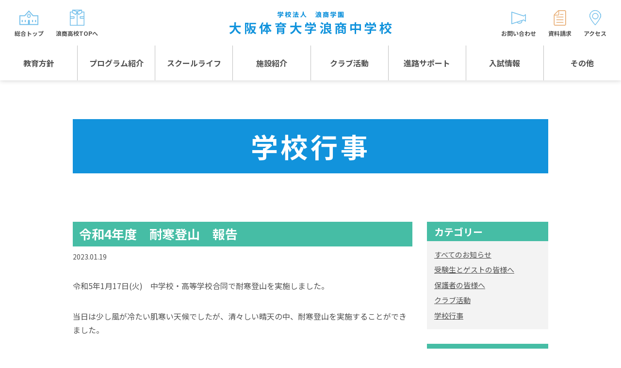

--- FILE ---
content_type: text/html; charset=UTF-8
request_url: https://www.ouhs-school.jp/ouhsjhs/blog2/2023-01-19-2968/
body_size: 6227
content:
<!DOCTYPE HTML>
<html xmlns="http://www.w3.org/1999/xhtml" lang="ja" xml:lang="ja">
<head>
<meta charset="utf-8">
<meta name="format-detection" content="telephone=no">
<meta name="viewport" content="width=device-width">
<link rel="stylesheet" media="all" type="text/css" href="https://www.ouhs-school.jp/assets/ouhsjhs/css/common.css">
<link rel="stylesheet" media="all" type="text/css" href="https://www.ouhs-school.jp/assets/namisho/css/archive.css">

<!-- 2023-11-24～ -->
<!-- Google tag (gtag.js) -->
<script async src="https://www.googletagmanager.com/gtag/js?id=G-1WYCJLH2RH"></script>
<script>
  window.dataLayer = window.dataLayer || [];
  function gtag(){dataLayer.push(arguments);}
  gtag('js', new Date());

  gtag('config', 'G-1WYCJLH2RH');
</script>
<meta name='robots' content='index, follow, max-image-preview:large, max-snippet:-1, max-video-preview:-1' />

	<!-- This site is optimized with the Yoast SEO plugin v20.12 - https://yoast.com/wordpress/plugins/seo/ -->
	<title>令和4年度　耐寒登山　報告 | 大阪体育大学浪商中学校</title>
	<meta name="description" content="令和5年1月17日(火)　中学校・高等学校合同で耐寒登山を実施しました。" />
	<link rel="canonical" href="https://www.ouhs-school.jp/ouhsjhs/blog2/2023-01-19-2968/" />
	<meta property="og:locale" content="ja_JP" />
	<meta property="og:type" content="article" />
	<meta property="og:title" content="令和4年度　耐寒登山　報告 | 大阪体育大学浪商中学校" />
	<meta property="og:description" content="令和5年1月17日(火)　中学校・高等学校合同で耐寒登山を実施しました。" />
	<meta property="og:url" content="https://www.ouhs-school.jp/ouhsjhs/blog2/2023-01-19-2968/" />
	<meta property="og:site_name" content="大阪体育大学浪商中学校" />
	<meta property="og:image" content="https://www.ouhs-school.jp/wp/wp-content/uploads/sites/3/2023/01/namisho_event-17491029677265-300x225.jpg" />
	<meta name="twitter:card" content="summary_large_image" />
	<script type="application/ld+json" class="yoast-schema-graph">{"@context":"https://schema.org","@graph":[{"@type":"WebPage","@id":"https://www.ouhs-school.jp/ouhsjhs/blog2/2023-01-19-2968/","url":"https://www.ouhs-school.jp/ouhsjhs/blog2/2023-01-19-2968/","name":"令和4年度　耐寒登山　報告 | 大阪体育大学浪商中学校","isPartOf":{"@id":"https://www.ouhs-school.jp/ouhsjhs/#website"},"primaryImageOfPage":{"@id":"https://www.ouhs-school.jp/ouhsjhs/blog2/2023-01-19-2968/#primaryimage"},"image":{"@id":"https://www.ouhs-school.jp/ouhsjhs/blog2/2023-01-19-2968/#primaryimage"},"thumbnailUrl":"https://www.ouhs-school.jp/wp/wp-content/uploads/sites/3/2023/01/namisho_event-17491029677265-300x225.jpg","datePublished":"2023-01-18T16:00:33+00:00","dateModified":"2023-01-18T16:00:33+00:00","description":"令和5年1月17日(火)　中学校・高等学校合同で耐寒登山を実施しました。","breadcrumb":{"@id":"https://www.ouhs-school.jp/ouhsjhs/blog2/2023-01-19-2968/#breadcrumb"},"inLanguage":"ja","potentialAction":[{"@type":"ReadAction","target":["https://www.ouhs-school.jp/ouhsjhs/blog2/2023-01-19-2968/"]}]},{"@type":"ImageObject","inLanguage":"ja","@id":"https://www.ouhs-school.jp/ouhsjhs/blog2/2023-01-19-2968/#primaryimage","url":"https://www.ouhs-school.jp/wp/wp-content/uploads/sites/3/2023/01/namisho_event-17491029677265-300x225.jpg","contentUrl":"https://www.ouhs-school.jp/wp/wp-content/uploads/sites/3/2023/01/namisho_event-17491029677265-300x225.jpg"},{"@type":"BreadcrumbList","@id":"https://www.ouhs-school.jp/ouhsjhs/blog2/2023-01-19-2968/#breadcrumb","itemListElement":[{"@type":"ListItem","position":1,"name":"ホーム","item":"https://www.ouhs-school.jp/ouhsjhs/"},{"@type":"ListItem","position":2,"name":"お知らせ","item":"https://www.ouhs-school.jp/ouhsjhs/blog2/"},{"@type":"ListItem","position":3,"name":"令和4年度　耐寒登山　報告"}]},{"@type":"WebSite","@id":"https://www.ouhs-school.jp/ouhsjhs/#website","url":"https://www.ouhs-school.jp/ouhsjhs/","name":"大阪体育大学浪商中学校","description":"大阪体育大学浪商中学校","potentialAction":[{"@type":"SearchAction","target":{"@type":"EntryPoint","urlTemplate":"https://www.ouhs-school.jp/ouhsjhs/?s={search_term_string}"},"query-input":"required name=search_term_string"}],"inLanguage":"ja"}]}</script>
	<!-- / Yoast SEO plugin. -->


<style id='wp-img-auto-sizes-contain-inline-css' type='text/css'>
img:is([sizes=auto i],[sizes^="auto," i]){contain-intrinsic-size:3000px 1500px}
/*# sourceURL=wp-img-auto-sizes-contain-inline-css */
</style>
<style id='classic-theme-styles-inline-css' type='text/css'>
/*! This file is auto-generated */
.wp-block-button__link{color:#fff;background-color:#32373c;border-radius:9999px;box-shadow:none;text-decoration:none;padding:calc(.667em + 2px) calc(1.333em + 2px);font-size:1.125em}.wp-block-file__button{background:#32373c;color:#fff;text-decoration:none}
/*# sourceURL=/wp-includes/css/classic-themes.min.css */
</style>
<style id='global-styles-inline-css' type='text/css'>
:root{--wp--preset--aspect-ratio--square: 1;--wp--preset--aspect-ratio--4-3: 4/3;--wp--preset--aspect-ratio--3-4: 3/4;--wp--preset--aspect-ratio--3-2: 3/2;--wp--preset--aspect-ratio--2-3: 2/3;--wp--preset--aspect-ratio--16-9: 16/9;--wp--preset--aspect-ratio--9-16: 9/16;--wp--preset--color--black: #000000;--wp--preset--color--cyan-bluish-gray: #abb8c3;--wp--preset--color--white: #ffffff;--wp--preset--color--pale-pink: #f78da7;--wp--preset--color--vivid-red: #cf2e2e;--wp--preset--color--luminous-vivid-orange: #ff6900;--wp--preset--color--luminous-vivid-amber: #fcb900;--wp--preset--color--light-green-cyan: #7bdcb5;--wp--preset--color--vivid-green-cyan: #00d084;--wp--preset--color--pale-cyan-blue: #8ed1fc;--wp--preset--color--vivid-cyan-blue: #0693e3;--wp--preset--color--vivid-purple: #9b51e0;--wp--preset--gradient--vivid-cyan-blue-to-vivid-purple: linear-gradient(135deg,rgb(6,147,227) 0%,rgb(155,81,224) 100%);--wp--preset--gradient--light-green-cyan-to-vivid-green-cyan: linear-gradient(135deg,rgb(122,220,180) 0%,rgb(0,208,130) 100%);--wp--preset--gradient--luminous-vivid-amber-to-luminous-vivid-orange: linear-gradient(135deg,rgb(252,185,0) 0%,rgb(255,105,0) 100%);--wp--preset--gradient--luminous-vivid-orange-to-vivid-red: linear-gradient(135deg,rgb(255,105,0) 0%,rgb(207,46,46) 100%);--wp--preset--gradient--very-light-gray-to-cyan-bluish-gray: linear-gradient(135deg,rgb(238,238,238) 0%,rgb(169,184,195) 100%);--wp--preset--gradient--cool-to-warm-spectrum: linear-gradient(135deg,rgb(74,234,220) 0%,rgb(151,120,209) 20%,rgb(207,42,186) 40%,rgb(238,44,130) 60%,rgb(251,105,98) 80%,rgb(254,248,76) 100%);--wp--preset--gradient--blush-light-purple: linear-gradient(135deg,rgb(255,206,236) 0%,rgb(152,150,240) 100%);--wp--preset--gradient--blush-bordeaux: linear-gradient(135deg,rgb(254,205,165) 0%,rgb(254,45,45) 50%,rgb(107,0,62) 100%);--wp--preset--gradient--luminous-dusk: linear-gradient(135deg,rgb(255,203,112) 0%,rgb(199,81,192) 50%,rgb(65,88,208) 100%);--wp--preset--gradient--pale-ocean: linear-gradient(135deg,rgb(255,245,203) 0%,rgb(182,227,212) 50%,rgb(51,167,181) 100%);--wp--preset--gradient--electric-grass: linear-gradient(135deg,rgb(202,248,128) 0%,rgb(113,206,126) 100%);--wp--preset--gradient--midnight: linear-gradient(135deg,rgb(2,3,129) 0%,rgb(40,116,252) 100%);--wp--preset--font-size--small: 13px;--wp--preset--font-size--medium: 20px;--wp--preset--font-size--large: 36px;--wp--preset--font-size--x-large: 42px;--wp--preset--spacing--20: 0.44rem;--wp--preset--spacing--30: 0.67rem;--wp--preset--spacing--40: 1rem;--wp--preset--spacing--50: 1.5rem;--wp--preset--spacing--60: 2.25rem;--wp--preset--spacing--70: 3.38rem;--wp--preset--spacing--80: 5.06rem;--wp--preset--shadow--natural: 6px 6px 9px rgba(0, 0, 0, 0.2);--wp--preset--shadow--deep: 12px 12px 50px rgba(0, 0, 0, 0.4);--wp--preset--shadow--sharp: 6px 6px 0px rgba(0, 0, 0, 0.2);--wp--preset--shadow--outlined: 6px 6px 0px -3px rgb(255, 255, 255), 6px 6px rgb(0, 0, 0);--wp--preset--shadow--crisp: 6px 6px 0px rgb(0, 0, 0);}:where(.is-layout-flex){gap: 0.5em;}:where(.is-layout-grid){gap: 0.5em;}body .is-layout-flex{display: flex;}.is-layout-flex{flex-wrap: wrap;align-items: center;}.is-layout-flex > :is(*, div){margin: 0;}body .is-layout-grid{display: grid;}.is-layout-grid > :is(*, div){margin: 0;}:where(.wp-block-columns.is-layout-flex){gap: 2em;}:where(.wp-block-columns.is-layout-grid){gap: 2em;}:where(.wp-block-post-template.is-layout-flex){gap: 1.25em;}:where(.wp-block-post-template.is-layout-grid){gap: 1.25em;}.has-black-color{color: var(--wp--preset--color--black) !important;}.has-cyan-bluish-gray-color{color: var(--wp--preset--color--cyan-bluish-gray) !important;}.has-white-color{color: var(--wp--preset--color--white) !important;}.has-pale-pink-color{color: var(--wp--preset--color--pale-pink) !important;}.has-vivid-red-color{color: var(--wp--preset--color--vivid-red) !important;}.has-luminous-vivid-orange-color{color: var(--wp--preset--color--luminous-vivid-orange) !important;}.has-luminous-vivid-amber-color{color: var(--wp--preset--color--luminous-vivid-amber) !important;}.has-light-green-cyan-color{color: var(--wp--preset--color--light-green-cyan) !important;}.has-vivid-green-cyan-color{color: var(--wp--preset--color--vivid-green-cyan) !important;}.has-pale-cyan-blue-color{color: var(--wp--preset--color--pale-cyan-blue) !important;}.has-vivid-cyan-blue-color{color: var(--wp--preset--color--vivid-cyan-blue) !important;}.has-vivid-purple-color{color: var(--wp--preset--color--vivid-purple) !important;}.has-black-background-color{background-color: var(--wp--preset--color--black) !important;}.has-cyan-bluish-gray-background-color{background-color: var(--wp--preset--color--cyan-bluish-gray) !important;}.has-white-background-color{background-color: var(--wp--preset--color--white) !important;}.has-pale-pink-background-color{background-color: var(--wp--preset--color--pale-pink) !important;}.has-vivid-red-background-color{background-color: var(--wp--preset--color--vivid-red) !important;}.has-luminous-vivid-orange-background-color{background-color: var(--wp--preset--color--luminous-vivid-orange) !important;}.has-luminous-vivid-amber-background-color{background-color: var(--wp--preset--color--luminous-vivid-amber) !important;}.has-light-green-cyan-background-color{background-color: var(--wp--preset--color--light-green-cyan) !important;}.has-vivid-green-cyan-background-color{background-color: var(--wp--preset--color--vivid-green-cyan) !important;}.has-pale-cyan-blue-background-color{background-color: var(--wp--preset--color--pale-cyan-blue) !important;}.has-vivid-cyan-blue-background-color{background-color: var(--wp--preset--color--vivid-cyan-blue) !important;}.has-vivid-purple-background-color{background-color: var(--wp--preset--color--vivid-purple) !important;}.has-black-border-color{border-color: var(--wp--preset--color--black) !important;}.has-cyan-bluish-gray-border-color{border-color: var(--wp--preset--color--cyan-bluish-gray) !important;}.has-white-border-color{border-color: var(--wp--preset--color--white) !important;}.has-pale-pink-border-color{border-color: var(--wp--preset--color--pale-pink) !important;}.has-vivid-red-border-color{border-color: var(--wp--preset--color--vivid-red) !important;}.has-luminous-vivid-orange-border-color{border-color: var(--wp--preset--color--luminous-vivid-orange) !important;}.has-luminous-vivid-amber-border-color{border-color: var(--wp--preset--color--luminous-vivid-amber) !important;}.has-light-green-cyan-border-color{border-color: var(--wp--preset--color--light-green-cyan) !important;}.has-vivid-green-cyan-border-color{border-color: var(--wp--preset--color--vivid-green-cyan) !important;}.has-pale-cyan-blue-border-color{border-color: var(--wp--preset--color--pale-cyan-blue) !important;}.has-vivid-cyan-blue-border-color{border-color: var(--wp--preset--color--vivid-cyan-blue) !important;}.has-vivid-purple-border-color{border-color: var(--wp--preset--color--vivid-purple) !important;}.has-vivid-cyan-blue-to-vivid-purple-gradient-background{background: var(--wp--preset--gradient--vivid-cyan-blue-to-vivid-purple) !important;}.has-light-green-cyan-to-vivid-green-cyan-gradient-background{background: var(--wp--preset--gradient--light-green-cyan-to-vivid-green-cyan) !important;}.has-luminous-vivid-amber-to-luminous-vivid-orange-gradient-background{background: var(--wp--preset--gradient--luminous-vivid-amber-to-luminous-vivid-orange) !important;}.has-luminous-vivid-orange-to-vivid-red-gradient-background{background: var(--wp--preset--gradient--luminous-vivid-orange-to-vivid-red) !important;}.has-very-light-gray-to-cyan-bluish-gray-gradient-background{background: var(--wp--preset--gradient--very-light-gray-to-cyan-bluish-gray) !important;}.has-cool-to-warm-spectrum-gradient-background{background: var(--wp--preset--gradient--cool-to-warm-spectrum) !important;}.has-blush-light-purple-gradient-background{background: var(--wp--preset--gradient--blush-light-purple) !important;}.has-blush-bordeaux-gradient-background{background: var(--wp--preset--gradient--blush-bordeaux) !important;}.has-luminous-dusk-gradient-background{background: var(--wp--preset--gradient--luminous-dusk) !important;}.has-pale-ocean-gradient-background{background: var(--wp--preset--gradient--pale-ocean) !important;}.has-electric-grass-gradient-background{background: var(--wp--preset--gradient--electric-grass) !important;}.has-midnight-gradient-background{background: var(--wp--preset--gradient--midnight) !important;}.has-small-font-size{font-size: var(--wp--preset--font-size--small) !important;}.has-medium-font-size{font-size: var(--wp--preset--font-size--medium) !important;}.has-large-font-size{font-size: var(--wp--preset--font-size--large) !important;}.has-x-large-font-size{font-size: var(--wp--preset--font-size--x-large) !important;}
/*# sourceURL=global-styles-inline-css */
</style>
</head>
<body  class="blog_ouhsjhs">
<header class="header">
	<div class="headerWrap">
		<div class="mobileHead">
			<h1><a href="https://www.ouhs-school.jp/ouhsjhs/"><img src="https://www.ouhs-school.jp/assets/ouhsjhs/img/common/logo.png" alt="学校法人 浪商学園 大阪体育大学浪商中学校"></a></h1>
			<div id="toggle">
				<div>
					<span></span>
					<span></span>
					<span></span>
				</div>
			</div>
		</div>
		<div class="mobileHead02">
			<ul class="mobileHead-sav">
				<li><a href="https://www.ouhs-school.jp/ouhsjhs/toiawase/"><img src="https://www.ouhs-school.jp/assets/ouhsjhs/img/common/icon_gnavi_03.png" alt=""><span>お問い合わせ</span></a></li>
				<li><a href="https://www.ouhs-school.jp/ouhsjhs/shiryou/"><img src="https://www.ouhs-school.jp/assets/ouhsjhs/img/common/icon_gnavi_04.png" alt=""><span>資料請求</span></a></li>
				<li><a href="https://www.ouhs-school.jp/ouhsjhs/access/"><img src="https://www.ouhs-school.jp/assets/ouhsjhs/img/common/icon_gnavi_05.png" alt=""><span>アクセス</span></a></li>
			</ul>
		</div>
		<nav id="gnav">
			<ul class="gnavi">
				<li>
					<a href="https://www.ouhs-school.jp/ouhsjhs/education/">教育方針</a>
					<ul class="sub">
						<li><a href="https://www.ouhs-school.jp/ouhsjhs/education/">教育方針TOP</a></li>
						<li><a href="https://www.ouhs-school.jp//president/" target="_blank">校長日記～スクールライフ～</a></li>
						<li><a href="https://www.ouhs-school.jp/ouhsjhs/history/">沿革</a></li>
					</ul>
				</li>
				<li>
					<a href="https://www.ouhs-school.jp/ouhsjhs/course/">プログラム紹介</a>
					<ul class="sub">
						<li><a href="https://www.ouhs-school.jp/ouhsjhs/course/">プログラム紹介TOP</a></li>
						<li><a href="https://www.ouhs-school.jp/ouhsjhs/course/global/">グローバルプログラム</a></li>
						<li><a href="https://www.ouhs-school.jp/ouhsjhs/course/sports/">スポーツプログラム</a></li>
					</ul>
				</li>
				<li>
					<a href="https://www.ouhs-school.jp/ouhsjhs/school_life/">スクールライフ</a>
					<ul class="sub">
						<li><a href="https://www.ouhs-school.jp/ouhsjhs/school_life/">年間行事</a></li>
						<li><a href="https://www.ouhs-school.jp/ouhsjhs/uniform/">制服紹介</a></li>
					</ul>
				</li>
				<li>
					<a href="https://www.ouhs-school.jp/ouhsjhs/campus/">施設紹介</a>
					<ul class="sub">
						<li><a href="https://www.ouhs-school.jp/ouhsjhs/campus/">施設紹介TOP</a></li>
						<li><a href="https://www.ouhs-school.jp/ouhsjhs/access/">アクセス</a></li>
					</ul>
				</li>
				<li><a href="https://www.ouhs-school.jp/ouhsjhs/club/">クラブ活動</a></li>
				<li><a href="https://www.ouhs-school.jp/ouhsjhs/recruit">進路サポート</a></li>
				<li>
					<a href="https://www.ouhs-school.jp/ouhsjhs/examination/">入試情報</a>
					<ul class="sub">
						<li><a href="https://www.ouhs-school.jp/ouhsjhs/examination/">入試情報TOP</a></li>
						<!--<li><a href="https://www.ouhs-school.jp/ouhsjhs/examination/">入試基本要項</a></li>-->
						<li><a href="https://www.ouhs-school.jp/ouhsjhs/web_apply/">WEB出願</a></li>
						<li><a href="https://www.ouhs-school.jp/ouhsjhs/briefing/">入試説明会等</a></li>
						<li><a href="https://www.ouhs-school.jp/ouhsjhs/toiawase/">お問い合わせ</a></li>
					</ul>
				</li>
				<li>
					<a href="javascript:void(0);">その他</a>
					<ul class="sub">
						<li><a href="https://www.ouhs-school.jp/ouhsjhs/blog3/">受験生とゲストの<br class="pc">皆様へ</a></li>
						<li><a href="https://www.ouhs-school.jp/ouhsjhs/ogob/">生徒の声</a></li>
						<li><a href="https://www.ouhs-school.jp/ouhsjhs/bus/">バス時刻表</a></li>
						<li><a href="https://www.ouhs-school.jp/ouhsjhs/blog1/">保護者の皆様へ</a></li>
						<li><a href="https://www.ouhs-school.jp/ouhsjhs/guardians/">保護者会</a></li>
						<li><a href="https://www.ouhs-school.jp/ouhsjhs/faq/">よくある質問</a></li>
						<li><a href="https://www.ouhs-school.jp/ouhsjhs/kumapero/">オリジナルキャラクター<br class="pc">「くまぺろ」</a></li>
					</ul>
				</li>
			</ul>
			<ul class="subnavi subnavi01">
				<li><a href="https://www.ouhs-school.jp/ouhsjhs/toiawase/"><img src="https://www.ouhs-school.jp/assets/ouhsjhs/img/common/icon_gnavi_03.png" alt=""><span>お問い合わせ</span></a></li>
				<li><a href="https://www.ouhs-school.jp/ouhsjhs/shiryou/"><img src="https://www.ouhs-school.jp/assets/ouhsjhs/img/common/icon_gnavi_04.png" alt=""><span>資料請求</span></a></li>
				<li><a href="https://www.ouhs-school.jp/ouhsjhs/access/"><img src="https://www.ouhs-school.jp/assets/ouhsjhs/img/common/icon_gnavi_05.png" alt=""><span>アクセス</span></a></li>
			</ul>
			<ul class="subnavi subnavi02">
				<li><a href="https://www.ouhs-school.jp/"><img src="https://www.ouhs-school.jp/assets/ouhsjhs/img/common/icon_gnavi_01.png" alt=""><span>総合トップ</span></a></li>
				<li><a href="https://www.ouhs-school.jp/namisho/"><img src="https://www.ouhs-school.jp/assets/ouhsjhs/img/common/icon_gnavi_02.png" alt=""><span>浪商高校TOPへ</span></a></li>
			</ul>
		</nav>
	</div>
</header>	<!--=== #wrap_inner ===-->
	<div id="wrap_inner" class="clearfix">

	<!-- ▼ #conteiner ▼ -->
	<div id="conteiner" class="clearfix">
			<main class="event">
				<div class="section ttl_bg">
					<div class="wrap">
						<h2 class="ttl">学校行事</h2>
					</div>
				</div>

				<!-- ▼ #contents ▼ -->
				<div class="archive wrap">
					<article class="maincol">

						<!-- #mainContents -->
						<div id="mainContents" class="fl">

														<ul class="categoryList_sp">
																		<li><a href="https://www.ouhs-school.jp/ouhsjhs/new/">すべてのお知らせ</a></li>
																				<li><a href="https://www.ouhs-school.jp/ouhsjhs/blog3/">受験生とゲストの皆様へ</a></li>
																				<li><a href="https://www.ouhs-school.jp/ouhsjhs/blog1/">保護者の皆様へ</a></li>
																				<li><a href="https://www.ouhs-school.jp/ouhsjhs/news/">クラブ活動</a></li>
																				<li><a href="https://www.ouhs-school.jp/ouhsjhs/blog2/">学校行事</a></li>
																	</ul>
														
															<!-- .blog_inner -->
								<section>
									<h3 class="ttl">
										<a style="color: #fff;" href="https://www.ouhs-school.jp/ouhsjhs/blog2/2023-01-19-2968/" title="令和4年度　耐寒登山　報告">令和4年度　耐寒登山　報告</a>
									</h3>
									<div class="info">
										<p>2023.01.19</p>
									</div>
									<div class="cnt"><p>令和5年1月17日(火)　中学校・高等学校合同で耐寒登山を実施しました。</p>
<p>当日は少し風が冷たい肌寒い天候でしたが、清々しい晴天の中、耐寒登山を実施することができました。</p>
<p>校内の陸上競技場をスタートし、永楽ダム周辺の雨山を登るコースを満喫しました。</p>
<p>一部、険しい道はありましたが、クラスの仲間で協力し、助け合い、疲れはあったものの達成感ある行事となりました。</p>
<p>生徒の皆さん、先生方もお疲れ様でした。</p>
<p><img fetchpriority="high" decoding="async" class="alignnone size-medium wp-image-5250" src="https://www.ouhs-school.jp/wp/wp-content/uploads/sites/3/2023/01/namisho_event-17491029677265-300x225.jpg" alt="" width="300" height="225" /></p>
<p><img decoding="async" class="alignnone size-medium wp-image-5251" src="https://www.ouhs-school.jp/wp/wp-content/uploads/sites/3/2023/01/namisho_event-17491029726024-300x225.jpg" alt="" width="300" height="225" /></p>
<p><img decoding="async" class="alignnone size-medium wp-image-5252" src="https://www.ouhs-school.jp/wp/wp-content/uploads/sites/3/2023/01/namisho_event-17491029772796-300x225.jpg" alt="" width="300" height="225" /></p>
<p><img loading="lazy" decoding="async" class="alignnone size-medium wp-image-5253" src="https://www.ouhs-school.jp/wp/wp-content/uploads/sites/3/2023/01/namisho_event-17491029800743-300x225.jpg" alt="" width="300" height="225" /></p>
<p><img loading="lazy" decoding="async" class="alignnone size-medium wp-image-5254" src="https://www.ouhs-school.jp/wp/wp-content/uploads/sites/3/2023/01/namisho_event-17491029829636-300x225.jpg" alt="" width="300" height="225" /></p>
<p><img loading="lazy" decoding="async" class="alignnone size-medium wp-image-5255" src="https://www.ouhs-school.jp/wp/wp-content/uploads/sites/3/2023/01/namisho_event-17491029884102-300x225.jpg" alt="" width="300" height="225" /></p>
<p><img loading="lazy" decoding="async" class="alignnone size-medium wp-image-5256" src="https://www.ouhs-school.jp/wp/wp-content/uploads/sites/3/2023/01/namisho_event-17491029956244-225x300.jpg" alt="" width="225" height="300" /></p>
</div>

									<ul class="pager">
										<li class="prev"><a href="https://www.ouhs-school.jp/ouhsjhs/blog2/2022-09-24-2967/" rel="prev">前の記事へ</a></li>
										<li class="back"><a href="../">一覧へ戻る</a></li>
										<li class="next"><a href="https://www.ouhs-school.jp/ouhsjhs/blog2/2023-05-02-2969/" rel="next">次の記事へ</a></li>
									</ul>
								</section>
								<!-- /.blog_inner -->
																												
						</div>
						<!-- /#mainContents -->
					</article>
					<!--↑↑ article ↑↑-->

					<!-- #blog_sideBar -->
					<aside class="subcol">
						<!-- ▼ カテゴリー -->
							<nav class="sideNav sideNav_category sideNav_category_main">
								<h3 class="sideNav_ttl">カテゴリー</h3>
								<ul class="sideNav_list">
																				<li><a href="https://www.ouhs-school.jp/ouhsjhs/new/">すべてのお知らせ</a></li>
																						<li><a href="https://www.ouhs-school.jp/ouhsjhs/blog3/">受験生とゲストの皆様へ</a></li>
																						<li><a href="https://www.ouhs-school.jp/ouhsjhs/blog1/">保護者の皆様へ</a></li>
																						<li><a href="https://www.ouhs-school.jp/ouhsjhs/news/">クラブ活動</a></li>
																						<li><a href="https://www.ouhs-school.jp/ouhsjhs/blog2/">学校行事</a></li>
																			</ul>
							</nav>

						<!-- ▼ サブカテゴリー -->
							<nav class="sideNav sideNav_category">
								<h3 class="sideNav_ttl">サブカテゴリー</h3>
								<ul class="sideNav_list">	<li class="cat-item cat-item-5"><a href="https://www.ouhs-school.jp/ouhsjhs/blog2/category/cat2/">イベント</a> (34)
</li>
	<li class="cat-item cat-item-4"><a href="https://www.ouhs-school.jp/ouhsjhs/blog2/category/cat1/">未分類</a> (109)
</li>
</ul>
							</nav>

						<!-- ▼ 最近の記事 -->
							<nav class="sideNav">
								<h3 class="sideNav_ttl">最近の記事</h3>
								<ul class="sideNav_list">	<li><a href='https://www.ouhs-school.jp/ouhsjhs/blog2/2025-09-21-5678/'>浪商中学　全校集会(クラブ表彰式)　報告</a></li>
	<li><a href='https://www.ouhs-school.jp/ouhsjhs/blog2/2025-09-17-5669/'>令和7年度　文化祭準備</a></li>
	<li><a href='https://www.ouhs-school.jp/ouhsjhs/blog2/2025-08-26-5586/'>令和7年度　二学期始業式　報告</a></li>
	<li><a href='https://www.ouhs-school.jp/ouhsjhs/blog2/2025-07-18-5374/'>令和7年度　1学期終業式(7月18日)　報告</a></li>
	<li><a href='https://www.ouhs-school.jp/ouhsjhs/blog2/2025-07-05-5317/'>第4回　教員研修会　開催報告(救急救命・熱中症対策)</a></li>
	<li><a href='https://www.ouhs-school.jp/ouhsjhs/blog2/2025-06-23-5269/'>中高合同生徒集会　6/19(木)報告</a></li>
	<li><a href='https://www.ouhs-school.jp/ouhsjhs/blog2/2025-05-17-5151/'>中学3年生　修学旅行4日目</a></li>
	<li><a href='https://www.ouhs-school.jp/ouhsjhs/blog2/2025-05-16-5145/'>中学3年生　修学旅行3日目</a></li>
	<li><a href='https://www.ouhs-school.jp/ouhsjhs/blog2/2025-05-15-5130/'>中学3年生　修学旅行2日目</a></li>
	<li><a href='https://www.ouhs-school.jp/ouhsjhs/blog2/2025-05-14-5122/'>中学3年生　修学旅行1日目</a></li>
	<li><a href='https://www.ouhs-school.jp/ouhsjhs/blog2/2025-05-11-5104/'>令和7年度　スポーツテスト 報告</a></li>
	<li><a href='https://www.ouhs-school.jp/ouhsjhs/blog2/2025-05-09-5067/'>中学3年生　グローバルプログラム　報告</a></li>
	<li><a href='https://www.ouhs-school.jp/ouhsjhs/blog2/2025-04-10-4974/'>令和7年度　1学期　始業式・対面式  報告</a></li>
	<li><a href='https://www.ouhs-school.jp/ouhsjhs/blog2/2025-03-26-4933/'>球技大会　報告</a></li>
	<li><a href='https://www.ouhs-school.jp/ouhsjhs/blog2/2025-03-15-4889/'>令和6年度　球技大会　3月18日開催予定</a></li>
	<li><a href='https://www.ouhs-school.jp/ouhsjhs/blog2/2025-01-30-4742/'>1月29日（水）耐寒登山   報告②</a></li>
	<li><a href='https://www.ouhs-school.jp/ouhsjhs/blog2/2025-01-29-4738/'>1月29日（水）耐寒登山　報告①</a></li>
	<li><a href='https://www.ouhs-school.jp/ouhsjhs/blog2/2025-01-21-4707/'>中学　体育授業　報告</a></li>
	<li><a href='https://www.ouhs-school.jp/ouhsjhs/blog2/2024-12-24-4626/'>中学グローバルプログラム　3年生プレゼン発表</a></li>
	<li><a href='https://www.ouhs-school.jp/ouhsjhs/blog2/2024-12-20-4615/'>令和6年度　薬物乱用防止教室　開催報告</a></li>
</ul>
							</nav>

						<!-- ▼ 過去ログ -->
							<nav class="sideNav">
								<h3 class="sideNav_ttl">過去ログ</h3>
								<ul class="sideNav_list">	<li><a href='https://www.ouhs-school.jp/ouhsjhs/blog2/2025/09/'>2025年9月</a></li>
	<li><a href='https://www.ouhs-school.jp/ouhsjhs/blog2/2025/08/'>2025年8月</a></li>
	<li><a href='https://www.ouhs-school.jp/ouhsjhs/blog2/2025/07/'>2025年7月</a></li>
	<li><a href='https://www.ouhs-school.jp/ouhsjhs/blog2/2025/06/'>2025年6月</a></li>
	<li><a href='https://www.ouhs-school.jp/ouhsjhs/blog2/2025/05/'>2025年5月</a></li>
	<li><a href='https://www.ouhs-school.jp/ouhsjhs/blog2/2025/04/'>2025年4月</a></li>
	<li><a href='https://www.ouhs-school.jp/ouhsjhs/blog2/2025/03/'>2025年3月</a></li>
	<li><a href='https://www.ouhs-school.jp/ouhsjhs/blog2/2025/01/'>2025年1月</a></li>
	<li><a href='https://www.ouhs-school.jp/ouhsjhs/blog2/2024/12/'>2024年12月</a></li>
	<li><a href='https://www.ouhs-school.jp/ouhsjhs/blog2/2024/11/'>2024年11月</a></li>
	<li><a href='https://www.ouhs-school.jp/ouhsjhs/blog2/2024/10/'>2024年10月</a></li>
	<li><a href='https://www.ouhs-school.jp/ouhsjhs/blog2/2024/09/'>2024年9月</a></li>
	<li><a href='https://www.ouhs-school.jp/ouhsjhs/blog2/2024/08/'>2024年8月</a></li>
	<li><a href='https://www.ouhs-school.jp/ouhsjhs/blog2/2024/07/'>2024年7月</a></li>
	<li><a href='https://www.ouhs-school.jp/ouhsjhs/blog2/2024/06/'>2024年6月</a></li>
	<li><a href='https://www.ouhs-school.jp/ouhsjhs/blog2/2024/05/'>2024年5月</a></li>
	<li><a href='https://www.ouhs-school.jp/ouhsjhs/blog2/2024/04/'>2024年4月</a></li>
	<li><a href='https://www.ouhs-school.jp/ouhsjhs/blog2/2024/02/'>2024年2月</a></li>
	<li><a href='https://www.ouhs-school.jp/ouhsjhs/blog2/2024/01/'>2024年1月</a></li>
	<li><a href='https://www.ouhs-school.jp/ouhsjhs/blog2/2023/12/'>2023年12月</a></li>
	<li><a href='https://www.ouhs-school.jp/ouhsjhs/blog2/2023/09/'>2023年9月</a></li>
	<li><a href='https://www.ouhs-school.jp/ouhsjhs/blog2/2023/07/'>2023年7月</a></li>
	<li><a href='https://www.ouhs-school.jp/ouhsjhs/blog2/2023/05/'>2023年5月</a></li>
	<li><a href='https://www.ouhs-school.jp/ouhsjhs/blog2/2023/01/'>2023年1月</a></li>
	<li><a href='https://www.ouhs-school.jp/ouhsjhs/blog2/2022/09/'>2022年9月</a></li>
	<li><a href='https://www.ouhs-school.jp/ouhsjhs/blog2/2022/06/'>2022年6月</a></li>
	<li><a href='https://www.ouhs-school.jp/ouhsjhs/blog2/2022/05/'>2022年5月</a></li>
	<li><a href='https://www.ouhs-school.jp/ouhsjhs/blog2/2022/04/'>2022年4月</a></li>
	<li><a href='https://www.ouhs-school.jp/ouhsjhs/blog2/2022/03/'>2022年3月</a></li>
	<li><a href='https://www.ouhs-school.jp/ouhsjhs/blog2/2022/02/'>2022年2月</a></li>
	<li><a href='https://www.ouhs-school.jp/ouhsjhs/blog2/2022/01/'>2022年1月</a></li>
	<li><a href='https://www.ouhs-school.jp/ouhsjhs/blog2/2021/12/'>2021年12月</a></li>
	<li><a href='https://www.ouhs-school.jp/ouhsjhs/blog2/2021/11/'>2021年11月</a></li>
	<li><a href='https://www.ouhs-school.jp/ouhsjhs/blog2/2021/10/'>2021年10月</a></li>
	<li><a href='https://www.ouhs-school.jp/ouhsjhs/blog2/2021/09/'>2021年9月</a></li>
	<li><a href='https://www.ouhs-school.jp/ouhsjhs/blog2/2021/07/'>2021年7月</a></li>
	<li><a href='https://www.ouhs-school.jp/ouhsjhs/blog2/2021/06/'>2021年6月</a></li>
	<li><a href='https://www.ouhs-school.jp/ouhsjhs/blog2/2021/05/'>2021年5月</a></li>
	<li><a href='https://www.ouhs-school.jp/ouhsjhs/blog2/2021/04/'>2021年4月</a></li>
</ul>
							</nav>
					</aside>
					<!-- /#blog_sideBar -->

				</div>
				<!-- ▲ #contents ▲ -->


		</main>
		<!--↑↑ main ↑↑-->
<footer class="footer" id="footer">
	<div class="wrap">
		<div class="footMenu">
			<ul>
				<li><a href="https://www.ouhs-school.jp/ouhsjhs/">トップページ</a></li>
				<li>
					<a href="https://www.ouhs-school.jp/ouhsjhs/education/">教育方針</a>
					<ul>
						<li><a href="https://www.ouhs-school.jp/ouhsjhs/education/">浪商中学の特色</a></li>
						<li><a href="https://www.ouhs-school.jp/ouhsjhs/history/">沿革</a></li>
					</ul>
				</li>
				<li>
					<a href="https://www.ouhs-school.jp/ouhsjhs/course/">プログラム紹介</a>
					<ul>
						<li><a href="https://www.ouhs-school.jp/ouhsjhs/course/global/">グローバルプログラム</a></li>
						<li><a href="https://www.ouhs-school.jp/ouhsjhs/course/sports/">スポーツプログラム</a></li>
					</ul>
				</li>
				<li>
					<a href="https://www.ouhs-school.jp/ouhsjhs/school_life/">スクールライフ</a>
					<ul>
						<li><a href="https://www.ouhs-school.jp/ouhsjhs/school_life/">年間行事</a></li>
						<li><a href="https://www.ouhs-school.jp/ouhsjhs/uniform/">制服紹介</a></li>
					</ul>
				</li>
				<li><a href="https://www.ouhs-school.jp/ouhsjhs/campus/">施設紹介</a></li>
			</ul>
			<ul>
				<li>
					<a href="https://www.ouhs-school.jp/ouhsjhs/club/">クラブ活動</a>
				</li>
				<li><a href="https://www.ouhs-school.jp/ouhsjhs/blog1/">保護者の皆様へ</a></li>
				<li><a href="https://www.ouhs-school.jp/ouhsjhs/blog3/">受験生とゲストの皆様へ</a></li>
				<li>
					<a href="https://www.ouhs-school.jp/ouhsjhs/examination/">入試情報</a>
					<ul>
						<!--<li><a href="https://www.ouhs-school.jp/ouhsjhs/examination/">入試基本要項</a></li>-->
						<li><a href="https://www.ouhs-school.jp/ouhsjhs/web_apply/">WEB出願</a></li>
						<li><a href="https://www.ouhs-school.jp/ouhsjhs/briefing/">入試説明会等</a></li>
					</ul>
				</li>
				<li>
					<a href="https://www.ouhs-school.jp/ouhsjhs/recruit">進路サポート</a>
				</li>
				<li>
					<a href="https://www.ouhs-school.jp/ouhsjhs/access/">アクセス</a>
					<ul>
						<li><a href="https://www.ouhs-school.jp/ouhsjhs/bus/">バス時刻表</a></li>
					</ul>
				</li>
				<li><a href="https://www.ouhs-school.jp/assets/common/pdf/tenki.pdf">気象警報による休校</a></li>
				<li><a href="https://www.ouhs-school.jp/assets/common/pdf/ijime.pdf">学校いじめ防止基本方針</a></li>
				<li><a href="https://www.ouhs-school.jp/ouhsjhs/faq/">よくある質問</a></li>
			</ul>
			<ul>
				<li><a href="https://www.ouhs-school.jp/ouhsjhs/news/">クラブ活動</a></li>
				<li><a href="https://www.ouhs-school.jp/ouhsjhs/blog2/">学校行事</a></li>
				<li><a href="https://www.ouhs-school.jp/ouhsjhs/guardians/">保護者会</a></li>
				<li><a href="https://www.ouhs-school.jp/ouhsjhs/ogob/">生徒の声</a></li>
				<li><a href="https://www.ouhs-school.jp/ouhsjhs/shiryou/">資料請求</a></li>
				<li><a href="">お問い合わせ</a></li>
				<li><a href="https://www.ouhs-school.jp/ouhsjhs/download/">手続書類ダウンロード</a></li>
				<!-- <li><a href="https://www.ouhs-school.jp/ouhsjhs/scholarship/">就学支援金・補助金・奨学金について</a></li> -->
				<li><a href="https://www.ouhs-school.jp/president/" target="_blank">校長日記～スクールライフ～</a></li>
				<li><a href="https://www.ouhs-school.jp/ouhsjhs/kumapero/">オリジナルキャラクターくまぺろ</a></li>
				<li><a href="https://www.ouhs-school.jp/ouhsjhs/link/">リンク集</a></li>
				<li><a href="https://www.ouhs-school.jp/ouhsjhs/privacy/">プライバシーポリシー</a></li>
				<li><a href="https://www.ouhs-school.jp/ouhsjhs/sitepolicy/">サイトポリシー</a></li>
				<li><a href="https://www.ouhs-school.jp/ouhsjhs/sitemap/">サイトマップ</a></li>
			</ul>
		</div>
		<div class="footCopy">
			<p class="section">学校法人 浪商学園</p>
			<p class="name">大阪体育大学浪商中学校</p>
			<p class="address">〒590-0459 大阪府泉南郡熊取町朝代台1番1号</p>
			<ul>
				<li>TEL.<span class="tel-link">072-453-7001</span>(代表)</li>
				<li>FAX.072-453-7002</li>
			</ul>
		</div>
	</div>
</footer>

<script src="https://ajax.googleapis.com/ajax/libs/jquery/1.10.2/jquery.min.js"></script>
<script src="https://www.ouhs-school.jp/assets/ouhsjhs/js/main.js"></script>
<script src="https://www.ouhs-school.jp/assets/namisho/js/archive.js"></script>
<script type="speculationrules">
{"prefetch":[{"source":"document","where":{"and":[{"href_matches":"/ouhsjhs/*"},{"not":{"href_matches":["/ouhsjhs/wp-*.php","/ouhsjhs/wp-admin/*","/ouhsjhs/wp-content/uploads/sites/2/*","/ouhsjhs/wp-content/*","/ouhsjhs/wp-content/plugins/*","/ouhsjhs/wp-content/themes/ouhs-school-ouhsjhs/*","/ouhsjhs/wp-content/themes/ouhs-school/*","/ouhsjhs/*\\?(.+)"]}},{"not":{"selector_matches":"a[rel~=\"nofollow\"]"}},{"not":{"selector_matches":".no-prefetch, .no-prefetch a"}}]},"eagerness":"conservative"}]}
</script>
</body>
</html>

--- FILE ---
content_type: text/css
request_url: https://www.ouhs-school.jp/assets/namisho/css/archive.css
body_size: 1889
content:
@charset "utf-8";

.archive{
	display: flex;
	justify-content: space-between;
	margin: 100px auto;

	--arw: url("[data-uri]");
}
.archive .maincol{
	width: 700px;
}

.archive .maincol .loadMoreBtn {
	display: flex;
	justify-content: center;
	margin-top: 50px;
}
.archive .maincol .loadMoreBtn > button {
	position: relative;
	appearance: none;
	display: flex;
	justify-content: center;
	align-items: center;
	padding: 11px 68px;
	background-color: #fff;
	border: 1px solid #215097;
	font-size: 1.5rem;
	line-height: normal;
	color: #215097;
	cursor: pointer;
	transition-property: background-color, color;
	transition-duration: 0.3s;
}
.archive .maincol .loadMoreBtn > button:hover {
	background-color: #215097;
	color: #fff;
}
.archive .maincol .loadMoreBtn > button:before,
.archive .maincol .loadMoreBtn > button:after {
	content: "";
	position: absolute;
	top: 50%;
	right: 24px;
	width: 14px;
	height: 2px;
	background-color: currentColor;
	translate: 0 -50%;
	transform: perspective(0);
}
.archive .maincol .loadMoreBtn > button:after {
	rotate: 90deg;
}

.archive .newsList {
	display: grid;
	grid-template-columns: repeat(3,minmax(0,1fr));
	gap: 30px;
}
@media screen and (max-width: 767px) {
	.archive .newsList {
		grid-template-columns: minmax(0,1fr);
	}
}
.archive .newsList .newsItem article {
	display: grid;
	width: 100%;
	row-gap: 10px;
	color: #333;
}
.archive .newsList .newsItem article figure {
	margin: 0;
	width: 100%;
	aspect-ratio: 213/125;
	overflow: hidden;
}
.archive .newsList .newsItem article figure img {
	width: 100%;
	height: 100%;
	object-fit: cover;
	transition: scale 0.3s;
}
.archive .newsList .newsItem article .news_head {
	display: flex;
	align-items: center;
	column-gap: 10px;
}
.archive .newsList .newsItem article .news_head time {
	display: inline-block;
	font-size: 1.3rem;
	line-height: normal;
}
.archive .newsList .newsItem article .news_head span[class^="cat_"] {
	display: inline-block;
	padding: 2px 8px;
	background: rgba(41, 128, 204, 0.08) !important;
	font-size: 1.1rem;
	color: #215097;
	text-align: center;
}
.archive .newsList .newsItem article .news_ttl {
	display: -webkit-box;
	font-size: 1.6rem;
	line-height: normal;
	text-overflow: ellipsis;
	-webkit-line-clamp: 2;
	-webkit-box-orient: vertical;
	overflow: hidden;
}
.archive .newsList .newsItem a:hover {
	opacity: 1;
}
.archive .newsList .newsItem a:hover article .thumb img {
	scale: 1.1;
}

.archive .subcol nav + nav {
	margin-top: 30px;
}
.archive .subcol .sideNav {
	background-color: #F3F3F3;
}
.archive .subcol .sideNav .sideNav_ttl {
	margin-bottom: 13px;
	font-weight: 900;
	font-size: 1.8rem;
	line-height: normal;
	color: var(--_category-color);
}
.archive .subcol .sideNav .sideNav_list {
	display: grid;
	row-gap: 7.5px;
}
.archive .subcol .sideNav .sideNav_list a {
	font-size: 1.5rem;
	line-height: normal;
	color: #505050;
	text-decoration: underline;
	text-underline-offset: 2px;
	transition: color 0.3s;
}
.archive .subcol .sideNav .sideNav_list a:hover {
	color: #2980CC;
}
.archive .subcol .sideNav:not(:is(.sideNav_category)) {
	padding: 15px;
}
.archive .subcol .sideNav.sideNav_category .sideNav_ttl {
	margin-bottom: 0;
	padding: 6px 15px 5px;
	background-color: var(--_category-color);
	font-size: 2rem;
	color: #fff;
}
.archive .subcol .sideNav.sideNav_category .sideNav_list {
	padding: 16px 15px;
}

.archive section+section {
	margin-top: 45px;
}
.archive section .ttl {
	font-size: 2.6rem;
	line-height: 1.4;
	font-weight: bold;
	color: #fff;
	padding: .3em .5em;
	background: var(--_category-color);
}
.archive section .ttl a {
	color: #fff;
}

.archive section .info {
	margin-top: 10px;
}
.archive section .info p {
	font-size: 1.4rem;
}
.archive section .cnt p {
	font-size: 1.6rem;
	line-height: 1.8;
	margin-top: 35px;
}
.archive .pager {
	display: flex;
	justify-content: center;
	column-gap: 40px;
	margin-top: 95px;
}
.archive .pager li a {
	display: grid;
	align-items: center;
	font-weight: 500;
	font-size: 1.6rem;
	line-height: 1.2;
}
.archive .pager .prev a {
	position: relative;
	padding-left: 18px;
}
.archive .pager .prev a:before {
	content: "";
	position: absolute;
	top: 0.5lh;
	left: 0;
	width: 8px;
	height: 13px;
	mask-image: var(--arw);
	mask-size: contain;
	mask-repeat: no-repeat;
	background-color: currentColor;
	translate: 0 -50%;
}
.archive .pager .back {
	position: relative;
	padding-inline: 40px;
}
.archive .pager .back:before,
.archive .pager .back:after {
	content: "";
	position: absolute;
	top: 50%;
	translate: 0 -50%;
	width: 1px;
	height: 19px;
	background-color: currentColor;
	transform: perspective(0);
}
.archive .pager .back:before {
	left: 0;
}
.archive .pager .back:after {
	right: 0;
}
.archive .pager .next a {
	position: relative;
	padding-right: 18px;
}
.archive .pager .next a:before {
	content: "";
	position: absolute;
	top: 0.5lh;
	right: 0;
	width: 8px;
	height: 13px;
	mask-image: var(--arw);
	mask-size: contain;
	mask-repeat: no-repeat;
	background-color: currentColor;
	translate: 0 -50%;
	scale: -1 1;
}
.archive .subcol {
	width: 250px;
}
.archive .subcol .ttl {
	font-size: 2rem;
	line-height: 1.4;
	font-weight: bold;
	color: #fff;
	padding: .3em .5em;
	background: #BD7EAD;
}
.archive .subcol .list+.ttl {
	margin-top: 30px;
}
.archive .subcol .list {
	padding: 1.5em;
	background: #F3F3F3;
}
.archive .subcol .list li+li {
	margin-top: .5em;
}
.archive .subcol .ul_list li a {
	text-decoration: underline;
}

@media screen and (min-width : 768px) {
	.archive .categoryList_sp {
		display: none;
	}
}

@media screen and (max-width : 767px) {

	.archive {
		display: block;
		margin: 0 auto 10%;
		word-break: break-all;
	}
	.archive .maincol {
		width: 100%;
		margin-top: 5vw;
	}

	.archive .categoryList_sp {
		display: grid;
		grid-template-columns: repeat(3,minmax(0,1fr));
		margin-bottom: 20px;
		border-top: 1px solid var(--_category-color);
		border-left: 1px solid var(--_category-color);
	}
	.archive .categoryList_sp li a {
		min-height: 84px;
		border-right: 1px solid var(--_category-color);
		border-bottom: 1px solid var(--_category-color);
	}
	.archive .categoryList_sp li a {
		display: grid;
		place-content: center;
		padding: 3px 10px;
		min-height: 42px;
		border-right: 1px solid var(--_category-color);
		border-bottom: 1px solid var(--_category-color);
		font-weight: 600;
		font-size: 1.2rem;
		text-align: center;
		color: var(--_category-color);
		word-break: break-all;
	}

	.archive section+section {
		margin-top: 5vw;
	}
	.archive section .ttl {
		font-size: 5vw;
	}
	.archive section .info {
		margin-top: 1em;
	}
	.archive section .info p {
		font-size: 3.6vw;
	}
	.archive section .cnt p {
		font-size: 4vw;
		margin-top: 1.5em;
	}
	.archive .pager {
		margin-top: 2em;
		column-gap: 10vw;
	}
	/* .archive .pager li+li {
		margin-left: 2em;
	} */
	.archive .pager li a {
		font-size: 1.3rem;
	}
	.archive .pager .prev a {
		padding-left: 11px;
	}
	.archive .pager .prev a:before {
		width: 6px;
		height: 10px;
	}
	.archive .pager .back {
		padding-inline: 5vw;
	}
	.archive .pager .back:before,
	.archive .pager .back:after {
		height: 5vw;
	}
	.archive .pager .next a {
		padding-right: 11px;
	}
	.archive .pager .next a:before {
		width: 6px;
		height: 10px;
	}
	.archive .subcol {
		width: 100%;
		margin-top: 10vw;
	}
	.archive .subcol .ttl {
		font-size: 5vw;
	}
	.archive .subcol .list+.ttl {
		margin-top: 5vw;
	}
	.archive .subcol .sideNav.sideNav_category.sideNav_category_main {
		display: none;
	}
}

main.message,
main.new {
	--_category-color: #BD7EAD;
}
main.student {
	--_category-color: #E77E88;
}
main.guardian {
	--_category-color: #8189BD;
}
main.event {
	--_category-color: #46BDA5;
}
main.club {
	--_category-color: #0FA9CA;
}

.ttl_bg:has(+.archive) .ttl {
	background-color: var(--_category-color);
}

/* .message .ttl_bg .ttl{
	background: #BD7EAD;
}
.message .archive section .ttl{
	background: #BD7EAD;
}
.message .archive .subcol .ttl{
	background: #BD7EAD;
}
.student .ttl_bg .ttl{
	background: #E77E88;
}
.student .archive section .ttl{
	background: #E77E88;
}
.student .archive .subcol .ttl{
	background: #E77E88;
}
.guardian .ttl_bg .ttl{
	background: #8189bd;
}
.guardian .archive section .ttl{
	background: #8189bd;
}
.guardian .archive .subcol .ttl{
	background: #8189bd;
}
.event .ttl_bg .ttl{
	background: #46BDA5;
}
.event .archive section .ttl{
	background: #46BDA5;
}
.event .archive .subcol .ttl{
	background: #46BDA5;
}
.club .ttl_bg .ttl{
	background: #0FA9CA;
}
.club .archive section .ttl{
	background: #0FA9CA;
}
.club .archive .subcol .ttl{
	background: #0FA9CA;
} */